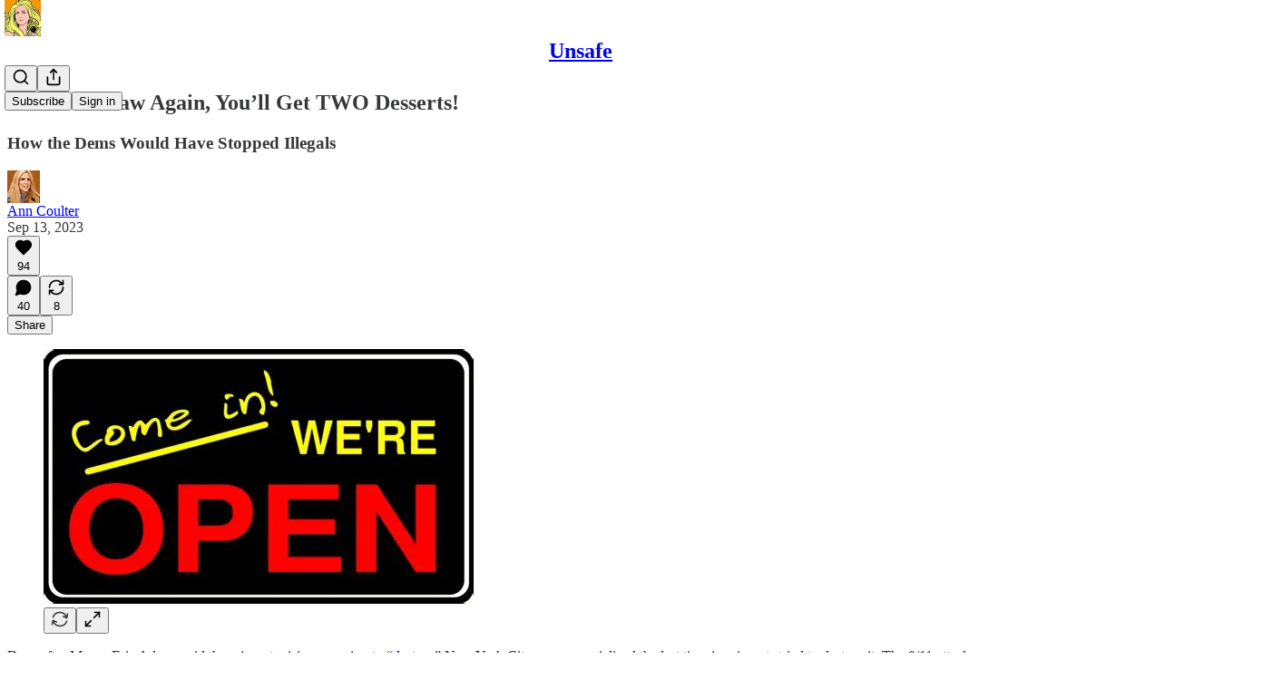

--- FILE ---
content_type: application/javascript; charset=UTF-8
request_url: https://anncoulter.substack.com/cdn-cgi/challenge-platform/h/b/scripts/jsd/88d68f5d5ea3/main.js?
body_size: 4708
content:
window._cf_chl_opt={iUVjo1:'b'};~function(r8,M,J,P,G,Q,C,B,o){r8=D,function(Y,H,rn,r7,s,W){for(rn={Y:151,H:195,s:211,W:217,g:178,a:114,L:109,A:190,N:180,e:147,f:188},r7=D,s=Y();!![];)try{if(W=-parseInt(r7(rn.Y))/1+-parseInt(r7(rn.H))/2+-parseInt(r7(rn.s))/3*(parseInt(r7(rn.W))/4)+parseInt(r7(rn.g))/5+parseInt(r7(rn.a))/6*(-parseInt(r7(rn.L))/7)+parseInt(r7(rn.A))/8*(parseInt(r7(rn.N))/9)+parseInt(r7(rn.e))/10*(parseInt(r7(rn.f))/11),W===H)break;else s.push(s.shift())}catch(g){s.push(s.shift())}}(R,386880),M=this||self,J=M[r8(171)],P={},P[r8(170)]='o',P[r8(200)]='s',P[r8(167)]='u',P[r8(126)]='z',P[r8(152)]='n',P[r8(177)]='I',P[r8(164)]='b',G=P,M[r8(216)]=function(Y,H,s,W,rg,rW,rc,rD,L,A,N,E,y,T){if(rg={Y:197,H:203,s:184,W:206,g:202,a:148,L:202,A:161,N:165,e:210,f:219,E:125},rW={Y:153,H:210,s:223},rc={Y:160,H:145,s:168,W:116},rD=r8,null===H||void 0===H)return W;for(L=d(H),Y[rD(rg.Y)][rD(rg.H)]&&(L=L[rD(rg.s)](Y[rD(rg.Y)][rD(rg.H)](H))),L=Y[rD(rg.W)][rD(rg.g)]&&Y[rD(rg.a)]?Y[rD(rg.W)][rD(rg.L)](new Y[(rD(rg.a))](L)):function(z,rt,X){for(rt=rD,z[rt(rW.Y)](),X=0;X<z[rt(rW.H)];z[X+1]===z[X]?z[rt(rW.s)](X+1,1):X+=1);return z}(L),A='nAsAaAb'.split('A'),A=A[rD(rg.A)][rD(rg.N)](A),N=0;N<L[rD(rg.e)];E=L[N],y=K(Y,H,E),A(y)?(T=y==='s'&&!Y[rD(rg.f)](H[E]),rD(rg.E)===s+E?g(s+E,y):T||g(s+E,H[E])):g(s+E,y),N++);return W;function g(z,X,rR){rR=D,Object[rR(rc.Y)][rR(rc.H)][rR(rc.s)](W,X)||(W[X]=[]),W[X][rR(rc.W)](z)}},Q=r8(226)[r8(227)](';'),C=Q[r8(161)][r8(165)](Q),M[r8(204)]=function(Y,H,rL,rO,s,W,g,L){for(rL={Y:115,H:210,s:210,W:140,g:116,a:214},rO=r8,s=Object[rO(rL.Y)](H),W=0;W<s[rO(rL.H)];W++)if(g=s[W],'f'===g&&(g='N'),Y[g]){for(L=0;L<H[s[W]][rO(rL.s)];-1===Y[g][rO(rL.W)](H[s[W]][L])&&(C(H[s[W]][L])||Y[g][rO(rL.g)]('o.'+H[s[W]][L])),L++);}else Y[g]=H[s[W]][rO(rL.a)](function(A){return'o.'+A})},B=n(),o=function(p1,p0,rk,ri,rd,H,s,W){return p1={Y:119,H:117},p0={Y:156,H:156,s:116,W:156,g:129,a:156,L:201,A:116,N:156},rk={Y:210},ri={Y:210,H:201,s:160,W:145,g:168,a:160,L:145,A:168,N:130,e:116,f:130,E:116,y:130,l:116,T:156,z:160,X:145,v:130,m:130,b:130,i:116,I:156,k:116,r0:129},rd=r8,H=String[rd(p1.Y)],s={'h':function(g,rm){return rm={Y:224,H:201},null==g?'':s.g(g,6,function(a,rq){return rq=D,rq(rm.Y)[rq(rm.H)](a)})},'g':function(L,A,N,rQ,E,y,T,z,X,i,I,r0,r1,r2,r3,r4,r5,r6){if(rQ=rd,null==L)return'';for(y={},T={},z='',X=2,i=3,I=2,r0=[],r1=0,r2=0,r3=0;r3<L[rQ(ri.Y)];r3+=1)if(r4=L[rQ(ri.H)](r3),Object[rQ(ri.s)][rQ(ri.W)][rQ(ri.g)](y,r4)||(y[r4]=i++,T[r4]=!0),r5=z+r4,Object[rQ(ri.s)][rQ(ri.W)][rQ(ri.g)](y,r5))z=r5;else{if(Object[rQ(ri.a)][rQ(ri.L)][rQ(ri.A)](T,z)){if(256>z[rQ(ri.N)](0)){for(E=0;E<I;r1<<=1,r2==A-1?(r2=0,r0[rQ(ri.e)](N(r1)),r1=0):r2++,E++);for(r6=z[rQ(ri.f)](0),E=0;8>E;r1=r1<<1.96|r6&1,r2==A-1?(r2=0,r0[rQ(ri.e)](N(r1)),r1=0):r2++,r6>>=1,E++);}else{for(r6=1,E=0;E<I;r1=r1<<1.13|r6,A-1==r2?(r2=0,r0[rQ(ri.E)](N(r1)),r1=0):r2++,r6=0,E++);for(r6=z[rQ(ri.y)](0),E=0;16>E;r1=r6&1|r1<<1.43,r2==A-1?(r2=0,r0[rQ(ri.l)](N(r1)),r1=0):r2++,r6>>=1,E++);}X--,X==0&&(X=Math[rQ(ri.T)](2,I),I++),delete T[z]}else for(r6=y[z],E=0;E<I;r1=r1<<1.15|1&r6,r2==A-1?(r2=0,r0[rQ(ri.E)](N(r1)),r1=0):r2++,r6>>=1,E++);z=(X--,0==X&&(X=Math[rQ(ri.T)](2,I),I++),y[r5]=i++,String(r4))}if(z!==''){if(Object[rQ(ri.z)][rQ(ri.X)][rQ(ri.g)](T,z)){if(256>z[rQ(ri.v)](0)){for(E=0;E<I;r1<<=1,A-1==r2?(r2=0,r0[rQ(ri.e)](N(r1)),r1=0):r2++,E++);for(r6=z[rQ(ri.m)](0),E=0;8>E;r1=r1<<1.16|1.09&r6,A-1==r2?(r2=0,r0[rQ(ri.l)](N(r1)),r1=0):r2++,r6>>=1,E++);}else{for(r6=1,E=0;E<I;r1=r1<<1.48|r6,r2==A-1?(r2=0,r0[rQ(ri.l)](N(r1)),r1=0):r2++,r6=0,E++);for(r6=z[rQ(ri.b)](0),E=0;16>E;r1=r6&1.94|r1<<1,r2==A-1?(r2=0,r0[rQ(ri.i)](N(r1)),r1=0):r2++,r6>>=1,E++);}X--,X==0&&(X=Math[rQ(ri.I)](2,I),I++),delete T[z]}else for(r6=y[z],E=0;E<I;r1=r1<<1|r6&1,r2==A-1?(r2=0,r0[rQ(ri.k)](N(r1)),r1=0):r2++,r6>>=1,E++);X--,0==X&&I++}for(r6=2,E=0;E<I;r1=r6&1.75|r1<<1.26,A-1==r2?(r2=0,r0[rQ(ri.k)](N(r1)),r1=0):r2++,r6>>=1,E++);for(;;)if(r1<<=1,A-1==r2){r0[rQ(ri.l)](N(r1));break}else r2++;return r0[rQ(ri.r0)]('')},'j':function(g,rI,rC){return rI={Y:130},rC=rd,null==g?'':''==g?null:s.i(g[rC(rk.Y)],32768,function(a,rh){return rh=rC,g[rh(rI.Y)](a)})},'i':function(L,A,N,rF,E,y,T,z,X,i,I,r0,r1,r2,r3,r4,r6,r5){for(rF=rd,E=[],y=4,T=4,z=3,X=[],r0=N(0),r1=A,r2=1,i=0;3>i;E[i]=i,i+=1);for(r3=0,r4=Math[rF(p0.Y)](2,2),I=1;r4!=I;r5=r1&r0,r1>>=1,r1==0&&(r1=A,r0=N(r2++)),r3|=I*(0<r5?1:0),I<<=1);switch(r3){case 0:for(r3=0,r4=Math[rF(p0.H)](2,8),I=1;r4!=I;r5=r0&r1,r1>>=1,r1==0&&(r1=A,r0=N(r2++)),r3|=I*(0<r5?1:0),I<<=1);r6=H(r3);break;case 1:for(r3=0,r4=Math[rF(p0.Y)](2,16),I=1;r4!=I;r5=r0&r1,r1>>=1,r1==0&&(r1=A,r0=N(r2++)),r3|=(0<r5?1:0)*I,I<<=1);r6=H(r3);break;case 2:return''}for(i=E[3]=r6,X[rF(p0.s)](r6);;){if(r2>L)return'';for(r3=0,r4=Math[rF(p0.Y)](2,z),I=1;I!=r4;r5=r1&r0,r1>>=1,r1==0&&(r1=A,r0=N(r2++)),r3|=I*(0<r5?1:0),I<<=1);switch(r6=r3){case 0:for(r3=0,r4=Math[rF(p0.W)](2,8),I=1;r4!=I;r5=r0&r1,r1>>=1,0==r1&&(r1=A,r0=N(r2++)),r3|=(0<r5?1:0)*I,I<<=1);E[T++]=H(r3),r6=T-1,y--;break;case 1:for(r3=0,r4=Math[rF(p0.Y)](2,16),I=1;I!=r4;r5=r1&r0,r1>>=1,r1==0&&(r1=A,r0=N(r2++)),r3|=(0<r5?1:0)*I,I<<=1);E[T++]=H(r3),r6=T-1,y--;break;case 2:return X[rF(p0.g)]('')}if(y==0&&(y=Math[rF(p0.a)](2,z),z++),E[r6])r6=E[r6];else if(T===r6)r6=i+i[rF(p0.L)](0);else return null;X[rF(p0.A)](r6),E[T++]=i+r6[rF(p0.L)](0),y--,i=r6,0==y&&(y=Math[rF(p0.N)](2,z),z++)}}},W={},W[rd(p1.H)]=s.h,W}(),V();function F(Y,rN,rY){return rN={Y:137},rY=r8,Math[rY(rN.Y)]()<Y}function d(Y,rV,rp,H){for(rV={Y:184,H:115,s:193},rp=r8,H=[];Y!==null;H=H[rp(rV.Y)](Object[rp(rV.H)](Y)),Y=Object[rp(rV.s)](Y));return H}function K(Y,H,s,ro,rr,W){rr=(ro={Y:141,H:206,s:163,W:206,g:128},r8);try{return H[s][rr(ro.Y)](function(){}),'p'}catch(g){}try{if(null==H[s])return void 0===H[s]?'u':'x'}catch(L){return'i'}return Y[rr(ro.H)][rr(ro.s)](H[s])?'a':H[s]===Y[rr(ro.W)]?'p5':H[s]===!0?'T':H[s]===!1?'F':(W=typeof H[s],rr(ro.g)==W?x(Y,H[s])?'N':'f':G[W]||'?')}function S(W,g,rv,rK,a,L,A,N,f,E,y,l){if(rv={Y:185,H:176,s:207,W:192,g:143,a:123,L:108,A:179,N:172,e:142,f:132,E:127,y:144,l:131,T:143,z:110,X:143,v:110,m:182,b:143,i:182,I:198,k:215,r0:149,r1:209,r2:175,r3:158,r4:135,r5:155,r6:117},rK=r8,!F(0))return![];L=(a={},a[rK(rv.Y)]=W,a[rK(rv.H)]=g,a);try{A=M[rK(rv.s)],N=rK(rv.W)+M[rK(rv.g)][rK(rv.a)]+rK(rv.L)+A.r+rK(rv.A),f=new M[(rK(rv.N))](),f[rK(rv.e)](rK(rv.f),N),f[rK(rv.E)]=2500,f[rK(rv.y)]=function(){},E={},E[rK(rv.l)]=M[rK(rv.T)][rK(rv.l)],E[rK(rv.z)]=M[rK(rv.X)][rK(rv.v)],E[rK(rv.m)]=M[rK(rv.b)][rK(rv.i)],E[rK(rv.I)]=M[rK(rv.g)][rK(rv.k)],E[rK(rv.r0)]=B,y=E,l={},l[rK(rv.r1)]=L,l[rK(rv.r2)]=y,l[rK(rv.r3)]=rK(rv.r4),f[rK(rv.r5)](o[rK(rv.r6)](l))}catch(T){}}function R(p8){return p8='stringify,object,document,XMLHttpRequest,onerror,event,chctx,WbSV9,bigint,3809535pCDcMq,/invisible/jsd,9zKBNyS,sid,TlHTA1,http-code:,concat,SOjBX3,navigator,DOMContentLoaded,2679369kMBRkz,parent,5723000EzPTKc,[native code],/cdn-cgi/challenge-platform/h/,getPrototypeOf,createElement,645270ucvjcX,log,Object,isZm5,addEventListener,string,charAt,from,getOwnPropertyNames,akZtb5,status,Array,__CF$cv$params,location,errorInfoObject,length,6381apZxGD,body,href,map,iFtZM3,NJRxd4,1164xouXuJ,/jsd/oneshot/88d68f5d5ea3/0.10498731624919233:1767744570:haJxKCjq7vp33VnhgDohqBUJI1UuXqURsnuOuyh-wE0/,isNaN,floor,iframe,detail,splice,ZGgnq51Sz$bJuWxiKYyh6A8FjV-04fPa293XQRBLNdoCTUHlEsme+7ckDvwtpMrIO,success,_cf_chl_opt;ddLVm2;lUMP3;KjbkO5;ymrq8;CgTI0;CSwRg1;PjRH5;lLUOy0;CMOv5;piEe4;ceiF5;JEtUu0;NJRxd4;akZtb5;xnSD6;ZbDF0,split,appendChild,removeChild,/b/ov1/0.10498731624919233:1767744570:haJxKCjq7vp33VnhgDohqBUJI1UuXqURsnuOuyh-wE0/,77lGbnxc,pSRR3,toString,clientInformation,Function,2940EdbROD,keys,push,CuYCz,randomUUID,fromCharCode,postMessage,onreadystatechange,xhr-error,iUVjo1,onload,d.cookie,symbol,timeout,function,join,charCodeAt,edLsX7,POST,error,style,jsd,cloudflare-invisible,random,api,contentWindow,indexOf,catch,open,_cf_chl_opt,ontimeout,hasOwnProperty,tabIndex,10BytSmL,Set,CFvk2,loading,386999BgKuQz,number,sort,now,send,pow,error on cf_chl_props,source,contentDocument,prototype,includes,readyState,isArray,boolean,bind,display: none,undefined,call'.split(','),R=function(){return p8},R()}function c(s,W,p7,rj,g,a){if(p7={Y:138,H:225,s:158,W:136,g:181,a:174,L:225,A:189,N:120,e:158,f:136,E:174,y:133,l:222},rj=r8,!s[rj(p7.Y)])return;W===rj(p7.H)?(g={},g[rj(p7.s)]=rj(p7.W),g[rj(p7.g)]=s.r,g[rj(p7.a)]=rj(p7.L),M[rj(p7.A)][rj(p7.N)](g,'*')):(a={},a[rj(p7.e)]=rj(p7.f),a[rj(p7.g)]=s.r,a[rj(p7.E)]=rj(p7.y),a[rj(p7.l)]=W,M[rj(p7.A)][rj(p7.N)](a,'*'))}function j(Y,H,rT,rl,ry,rE,rM,s,W,g){rT={Y:207,H:196,s:143,W:172,g:142,a:132,L:192,A:143,N:123,e:218,f:138,E:127,y:144,l:124,T:173,z:208,X:208,v:213,m:208,b:213,i:138,I:155,k:117,r0:169},rl={Y:122},ry={Y:205,H:205,s:225,W:183},rE={Y:127},rM=r8,s=M[rM(rT.Y)],console[rM(rT.H)](M[rM(rT.s)]),W=new M[(rM(rT.W))](),W[rM(rT.g)](rM(rT.a),rM(rT.L)+M[rM(rT.A)][rM(rT.N)]+rM(rT.e)+s.r),s[rM(rT.f)]&&(W[rM(rT.E)]=5e3,W[rM(rT.y)]=function(rJ){rJ=rM,H(rJ(rE.Y))}),W[rM(rT.l)]=function(rP){rP=rM,W[rP(ry.Y)]>=200&&W[rP(ry.H)]<300?H(rP(ry.s)):H(rP(ry.W)+W[rP(ry.H)])},W[rM(rT.T)]=function(rG){rG=rM,H(rG(rl.Y))},g={'t':Z(),'lhr':J[rM(rT.z)]&&J[rM(rT.X)][rM(rT.v)]?J[rM(rT.m)][rM(rT.b)]:'','api':s[rM(rT.i)]?!![]:![],'payload':Y},W[rM(rT.I)](o[rM(rT.k)](JSON[rM(rT.r0)](g)))}function D(r,p,t,O){return r=r-108,t=R(),O=t[r],O}function U(rf,rs,Y,H,s){return rf={Y:220,H:154},rs=r8,Y=3600,H=Z(),s=Math[rs(rf.Y)](Date[rs(rf.H)]()/1e3),s-H>Y?![]:!![]}function V(p6,p5,p3,rZ,Y,H,s,W,g){if(p6={Y:207,H:138,s:162,W:150,g:199,a:199,L:187,A:121},p5={Y:162,H:150,s:121},p3={Y:157},rZ=r8,Y=M[rZ(p6.Y)],!Y)return;if(!U())return;(H=![],s=Y[rZ(p6.H)]===!![],W=function(rU,a){if(rU=rZ,!H){if(H=!![],!U())return;a=h(),j(a.r,function(L){c(Y,L)}),a.e&&S(rU(p3.Y),a.e)}},J[rZ(p6.s)]!==rZ(p6.W))?W():M[rZ(p6.g)]?J[rZ(p6.a)](rZ(p6.L),W):(g=J[rZ(p6.A)]||function(){},J[rZ(p6.A)]=function(ru){ru=rZ,g(),J[ru(p5.Y)]!==ru(p5.H)&&(J[ru(p5.s)]=g,W())})}function n(rz,rx){return rz={Y:118,H:118},rx=r8,crypto&&crypto[rx(rz.Y)]?crypto[rx(rz.H)]():''}function x(Y,H,rB,r9){return rB={Y:113,H:160,s:111,W:168,g:140,a:191},r9=r8,H instanceof Y[r9(rB.Y)]&&0<Y[r9(rB.Y)][r9(rB.H)][r9(rB.s)][r9(rB.W)](H)[r9(rB.g)](r9(rB.a))}function Z(re,rH,Y){return re={Y:207,H:220},rH=r8,Y=M[rH(re.Y)],Math[rH(re.H)](+atob(Y.t))}function h(rA,rw,s,W,g,a,L){rw=(rA={Y:194,H:221,s:134,W:166,g:146,a:212,L:228,A:139,N:112,e:186,f:159,E:212,y:229},r8);try{return s=J[rw(rA.Y)](rw(rA.H)),s[rw(rA.s)]=rw(rA.W),s[rw(rA.g)]='-1',J[rw(rA.a)][rw(rA.L)](s),W=s[rw(rA.A)],g={},g=NJRxd4(W,W,'',g),g=NJRxd4(W,W[rw(rA.N)]||W[rw(rA.e)],'n.',g),g=NJRxd4(W,s[rw(rA.f)],'d.',g),J[rw(rA.E)][rw(rA.y)](s),a={},a.r=g,a.e=null,a}catch(A){return L={},L.r={},L.e=A,L}}}()